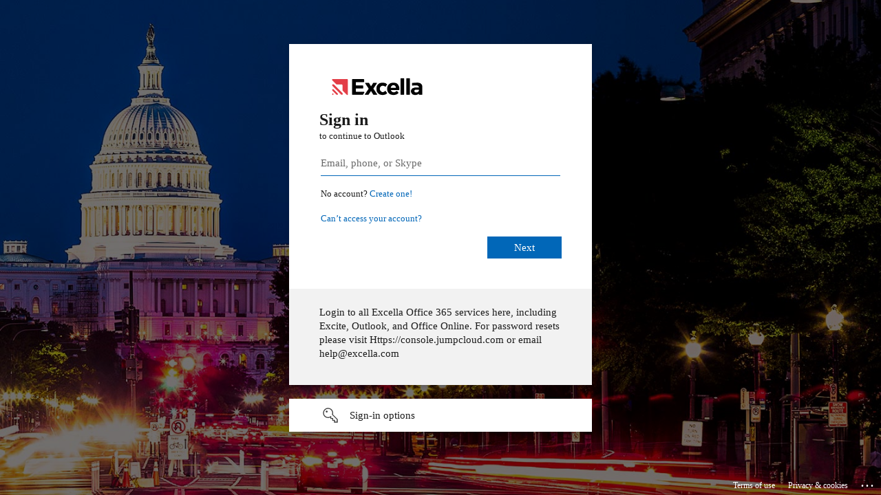

--- FILE ---
content_type: text/html; charset=utf-8
request_url: https://login.microsoftonline.com/common/oauth2/authorize?client_id=00000002-0000-0ff1-ce00-000000000000&redirect_uri=https%3a%2f%2foutlook.office365.com%2fowa%2f&resource=00000002-0000-0ff1-ce00-000000000000&response_mode=form_post&response_type=code+id_token&scope=openid&msafed=1&msaredir=1&client-request-id=c9865589-fcb8-7f90-f3a9-6600f49ad785&protectedtoken=true&claims=%7b%22id_token%22%3a%7b%22xms_cc%22%3a%7b%22values%22%3a%5b%22CP1%22%5d%7d%7d%7d&domain_hint=excella.com&nonce=638102207919279697.a786decb-1450-48ac-bcd4-e6113cc6f8ec&state=DcsxDsMgDEBRSG7SoRsJJsSGIcpZjHGlSqBIHZoevwzvb98aY-ZhGqwfMYRbAh-Cpww5UMZMC1PCqlIcxN27mFhckRqdIsAmgq-kYsf7WK-b1_Oj3PqhP9HWeJGrP7_1uLV0frc_&sso_reload=true
body_size: 15931
content:


<!-- Copyright (C) Microsoft Corporation. All rights reserved. -->
<!DOCTYPE html>
<html dir="ltr" class="" lang="en">
<head>
    <title>Sign in to Outlook</title>
    <meta http-equiv="Content-Type" content="text/html; charset=UTF-8">
    <meta http-equiv="X-UA-Compatible" content="IE=edge">
    <meta name="viewport" content="width=device-width, initial-scale=1.0, maximum-scale=2.0, user-scalable=yes">
    <meta http-equiv="Pragma" content="no-cache">
    <meta http-equiv="Expires" content="-1">
    <link rel="preconnect" href="https://aadcdn.msftauth.net" crossorigin>
<meta http-equiv="x-dns-prefetch-control" content="on">
<link rel="dns-prefetch" href="//aadcdn.msftauth.net">
<link rel="dns-prefetch" href="//aadcdn.msauth.net">

    <meta name="PageID" content="ConvergedSignIn" />
    <meta name="SiteID" content="" />
    <meta name="ReqLC" content="1033" />
    <meta name="LocLC" content="en-US" />


        <meta name="format-detection" content="telephone=no" />

    <noscript>
        <meta http-equiv="Refresh" content="0; URL=https://login.microsoftonline.com/jsdisabled" />
    </noscript>

    
    
<meta name="robots" content="none" />

<script type="text/javascript" nonce='MitOAXbqazME1nBjG525gg'>//<![CDATA[
$Config={"fShowPersistentCookiesWarning":false,"urlMsaSignUp":"https://outlook.office365.com/owa/","urlMsaLogout":"https://login.live.com/logout.srf?iframed_by=https%3a%2f%2flogin.microsoftonline.com","urlOtherIdpForget":"https://login.live.com/forgetme.srf?iframed_by=https%3a%2f%2flogin.microsoftonline.com","showCantAccessAccountLink":true,"arrExternalTrustedRealmFederatedIdps":[{"IdpType":400,"IdpSignInUrl":"https://outlook.office365.com/owa/?idp_hint=github.com","DisplayName":"GitHub","Promoted":false}],"fEnableShowResendCode":true,"iShowResendCodeDelay":90000,"sSMSCtryPhoneData":"AF~Afghanistan~93!!!AX~Åland Islands~358!!!AL~Albania~355!!!DZ~Algeria~213!!!AS~American Samoa~1!!!AD~Andorra~376!!!AO~Angola~244!!!AI~Anguilla~1!!!AG~Antigua and Barbuda~1!!!AR~Argentina~54!!!AM~Armenia~374!!!AW~Aruba~297!!!AC~Ascension Island~247!!!AU~Australia~61!!!AT~Austria~43!!!AZ~Azerbaijan~994!!!BS~Bahamas~1!!!BH~Bahrain~973!!!BD~Bangladesh~880!!!BB~Barbados~1!!!BY~Belarus~375!!!BE~Belgium~32!!!BZ~Belize~501!!!BJ~Benin~229!!!BM~Bermuda~1!!!BT~Bhutan~975!!!BO~Bolivia~591!!!BQ~Bonaire~599!!!BA~Bosnia and Herzegovina~387!!!BW~Botswana~267!!!BR~Brazil~55!!!IO~British Indian Ocean Territory~246!!!VG~British Virgin Islands~1!!!BN~Brunei~673!!!BG~Bulgaria~359!!!BF~Burkina Faso~226!!!BI~Burundi~257!!!CV~Cabo Verde~238!!!KH~Cambodia~855!!!CM~Cameroon~237!!!CA~Canada~1!!!KY~Cayman Islands~1!!!CF~Central African Republic~236!!!TD~Chad~235!!!CL~Chile~56!!!CN~China~86!!!CX~Christmas Island~61!!!CC~Cocos (Keeling) Islands~61!!!CO~Colombia~57!!!KM~Comoros~269!!!CG~Congo~242!!!CD~Congo (DRC)~243!!!CK~Cook Islands~682!!!CR~Costa Rica~506!!!CI~Côte d\u0027Ivoire~225!!!HR~Croatia~385!!!CU~Cuba~53!!!CW~Curaçao~599!!!CY~Cyprus~357!!!CZ~Czechia~420!!!DK~Denmark~45!!!DJ~Djibouti~253!!!DM~Dominica~1!!!DO~Dominican Republic~1!!!EC~Ecuador~593!!!EG~Egypt~20!!!SV~El Salvador~503!!!GQ~Equatorial Guinea~240!!!ER~Eritrea~291!!!EE~Estonia~372!!!ET~Ethiopia~251!!!FK~Falkland Islands~500!!!FO~Faroe Islands~298!!!FJ~Fiji~679!!!FI~Finland~358!!!FR~France~33!!!GF~French Guiana~594!!!PF~French Polynesia~689!!!GA~Gabon~241!!!GM~Gambia~220!!!GE~Georgia~995!!!DE~Germany~49!!!GH~Ghana~233!!!GI~Gibraltar~350!!!GR~Greece~30!!!GL~Greenland~299!!!GD~Grenada~1!!!GP~Guadeloupe~590!!!GU~Guam~1!!!GT~Guatemala~502!!!GG~Guernsey~44!!!GN~Guinea~224!!!GW~Guinea-Bissau~245!!!GY~Guyana~592!!!HT~Haiti~509!!!HN~Honduras~504!!!HK~Hong Kong SAR~852!!!HU~Hungary~36!!!IS~Iceland~354!!!IN~India~91!!!ID~Indonesia~62!!!IR~Iran~98!!!IQ~Iraq~964!!!IE~Ireland~353!!!IM~Isle of Man~44!!!IL~Israel~972!!!IT~Italy~39!!!JM~Jamaica~1!!!JP~Japan~81!!!JE~Jersey~44!!!JO~Jordan~962!!!KZ~Kazakhstan~7!!!KE~Kenya~254!!!KI~Kiribati~686!!!KR~Korea~82!!!KW~Kuwait~965!!!KG~Kyrgyzstan~996!!!LA~Laos~856!!!LV~Latvia~371!!!LB~Lebanon~961!!!LS~Lesotho~266!!!LR~Liberia~231!!!LY~Libya~218!!!LI~Liechtenstein~423!!!LT~Lithuania~370!!!LU~Luxembourg~352!!!MO~Macao SAR~853!!!MG~Madagascar~261!!!MW~Malawi~265!!!MY~Malaysia~60!!!MV~Maldives~960!!!ML~Mali~223!!!MT~Malta~356!!!MH~Marshall Islands~692!!!MQ~Martinique~596!!!MR~Mauritania~222!!!MU~Mauritius~230!!!YT~Mayotte~262!!!MX~Mexico~52!!!FM~Micronesia~691!!!MD~Moldova~373!!!MC~Monaco~377!!!MN~Mongolia~976!!!ME~Montenegro~382!!!MS~Montserrat~1!!!MA~Morocco~212!!!MZ~Mozambique~258!!!MM~Myanmar~95!!!NA~Namibia~264!!!NR~Nauru~674!!!NP~Nepal~977!!!NL~Netherlands~31!!!NC~New Caledonia~687!!!NZ~New Zealand~64!!!NI~Nicaragua~505!!!NE~Niger~227!!!NG~Nigeria~234!!!NU~Niue~683!!!NF~Norfolk Island~672!!!KP~North Korea~850!!!MK~North Macedonia~389!!!MP~Northern Mariana Islands~1!!!NO~Norway~47!!!OM~Oman~968!!!PK~Pakistan~92!!!PW~Palau~680!!!PS~Palestinian Authority~970!!!PA~Panama~507!!!PG~Papua New Guinea~675!!!PY~Paraguay~595!!!PE~Peru~51!!!PH~Philippines~63!!!PL~Poland~48!!!PT~Portugal~351!!!PR~Puerto Rico~1!!!QA~Qatar~974!!!RE~Réunion~262!!!RO~Romania~40!!!RU~Russia~7!!!RW~Rwanda~250!!!BL~Saint Barthélemy~590!!!KN~Saint Kitts and Nevis~1!!!LC~Saint Lucia~1!!!MF~Saint Martin~590!!!PM~Saint Pierre and Miquelon~508!!!VC~Saint Vincent and the Grenadines~1!!!WS~Samoa~685!!!SM~San Marino~378!!!ST~São Tomé and Príncipe~239!!!SA~Saudi Arabia~966!!!SN~Senegal~221!!!RS~Serbia~381!!!SC~Seychelles~248!!!SL~Sierra Leone~232!!!SG~Singapore~65!!!SX~Sint Maarten~1!!!SK~Slovakia~421!!!SI~Slovenia~386!!!SB~Solomon Islands~677!!!SO~Somalia~252!!!ZA~South Africa~27!!!SS~South Sudan~211!!!ES~Spain~34!!!LK~Sri Lanka~94!!!SH~St Helena, Ascension, and Tristan da Cunha~290!!!SD~Sudan~249!!!SR~Suriname~597!!!SJ~Svalbard~47!!!SZ~Swaziland~268!!!SE~Sweden~46!!!CH~Switzerland~41!!!SY~Syria~963!!!TW~Taiwan~886!!!TJ~Tajikistan~992!!!TZ~Tanzania~255!!!TH~Thailand~66!!!TL~Timor-Leste~670!!!TG~Togo~228!!!TK~Tokelau~690!!!TO~Tonga~676!!!TT~Trinidad and Tobago~1!!!TA~Tristan da Cunha~290!!!TN~Tunisia~216!!!TR~Turkey~90!!!TM~Turkmenistan~993!!!TC~Turks and Caicos Islands~1!!!TV~Tuvalu~688!!!VI~U.S. Virgin Islands~1!!!UG~Uganda~256!!!UA~Ukraine~380!!!AE~United Arab Emirates~971!!!GB~United Kingdom~44!!!US~United States~1!!!UY~Uruguay~598!!!UZ~Uzbekistan~998!!!VU~Vanuatu~678!!!VA~Vatican City~39!!!VE~Venezuela~58!!!VN~Vietnam~84!!!WF~Wallis and Futuna~681!!!YE~Yemen~967!!!ZM~Zambia~260!!!ZW~Zimbabwe~263","fUseInlinePhoneNumber":true,"fDetectBrowserCapabilities":true,"fUseMinHeight":true,"fShouldSupportTargetCredentialForRecovery":true,"fAvoidNewOtcGenerationWhenAlreadySent":true,"fUseCertificateInterstitialView":true,"fIsPasskeySupportEnabled":true,"arrPromotedFedCredTypes":[],"fShowUserAlreadyExistErrorHandling":true,"fBlockOnAppleEmailClaimError":true,"fIsVerifiableCredentialsSupportEnabled":true,"iVerifiableCredentialPresentationPollingIntervalSeconds":0.5,"iVerifiableCredentialPresentationPollingTimeoutSeconds":300,"fIsQrPinEnabled":true,"fPasskeyAssertionRedirect":true,"fFixUrlExternalIdpFederation":true,"fEnableBackButtonBugFix":true,"fEnableTotalLossRecovery":true,"fUpdatePromotedCredTypesOrder":true,"fUseNewPromotedCredsComponent":true,"urlSessionState":"https://login.microsoftonline.com/common/DeviceCodeStatus","urlResetPassword":"https://passwordreset.microsoftonline.com/?ru=https%3a%2f%2flogin.microsoftonline.com%2fcommon%2freprocess%3fctx%[base64]\u0026mkt=en-US\u0026hosted=0\u0026device_platform=macOS","urlMsaResetPassword":"https://account.live.com/password/reset?wreply=https%3a%2f%2flogin.microsoftonline.com%2fcommon%2freprocess%3fctx%[base64]\u0026mkt=en-US\u0026cobrandid=deb3f74a-ed5b-4ef1-8d3c-92b85dd47352","fFixUrlResetPassword":true,"urlSignUp":"https://outlook.office365.com/owa/","urlGetCredentialType":"https://login.microsoftonline.com/common/GetCredentialType?mkt=en-US","urlGetRecoveryCredentialType":"https://login.microsoftonline.com/common/getrecoverycredentialtype?mkt=en-US","urlGetOneTimeCode":"https://login.microsoftonline.com/common/GetOneTimeCode","urlLogout":"https://login.microsoftonline.com/common/uxlogout","urlForget":"https://login.microsoftonline.com/forgetuser","urlDisambigRename":"https://go.microsoft.com/fwlink/p/?LinkID=733247","urlGoToAADError":"https://outlook.office365.com/owa/","urlCBPartnerPreload":"https://outlook.office365.com/owa/prefetch.aspx","urlDeviceFingerprinting":"","urlPIAEndAuth":"https://login.microsoftonline.com/common/PIA/EndAuth","urlStartTlr":"https://login.microsoftonline.com/common/tlr/start","fCBShowSignUp":true,"fKMSIEnabled":false,"iLoginMode":1,"fAllowPhoneSignIn":true,"fAllowPhoneInput":true,"fAllowSkypeNameLogin":true,"iMaxPollErrors":5,"iPollingTimeout":300,"srsSuccess":true,"fShowSwitchUser":true,"arrValErrs":["50058"],"sErrorCode":"50058","sWAMExtension":"ppnbnpeolgkicgegkbkbjmhlideopiji","sWAMChannel":"53ee284d-920a-4b59-9d30-a60315b26836","sErrTxt":"","sResetPasswordPrefillParam":"username","onPremPasswordValidationConfig":{"isUserRealmPrecheckEnabled":true},"fSwitchDisambig":true,"oUrlOtherIdpPostParams":{"error":"msa_auth","state":"DcsxDsMgDEBRSG7SoRsJJsSGIcpZjHGlSqBIHZoevwzvb98aY-ZhGqwfMYRbAh-Cpww5UMZMC1PCqlIcxN27mFhckRqdIsAmgq-kYsf7WK-b1_Oj3PqhP9HWeJGrP7_1uLV0frc_"},"oSignUpPostParams":{"error":"msa_signup","state":"DcsxDsMgDEBRSG7SoRsJJsSGIcpZjHGlSqBIHZoevwzvb98aY-ZhGqwfMYRbAh-Cpww5UMZMC1PCqlIcxN27mFhckRqdIsAmgq-kYsf7WK-b1_Oj3PqhP9HWeJGrP7_1uLV0frc_"},"oCancelPostParams":{"error":"access_denied","error_subcode":"cancel","state":"DcsxDsMgDEBRSG7SoRsJJsSGIcpZjHGlSqBIHZoevwzvb98aY-ZhGqwfMYRbAh-Cpww5UMZMC1PCqlIcxN27mFhckRqdIsAmgq-kYsf7WK-b1_Oj3PqhP9HWeJGrP7_1uLV0frc_","canary":"Idn1SRPFFOqx8RiO9cWBQlk9ArYVN7u8q/ZVXAkE0BY=9:1:CANARY:S83BPL0y2vnE171LvJbTDxBxvJY7/LF3WHdUc02UO4g="},"iRemoteNgcPollingType":2,"fUseNewNoPasswordTypes":true,"urlAadSignup":"https://signup.microsoft.com/signup?sku=teams_commercial_trial\u0026origin=ests\u0026culture=en-US","urlOidcDiscoveryEndpointFormat":"https://login.microsoftonline.com/{0}/.well-known/openid-configuration","urlTenantedEndpointFormat":"https://login.microsoftonline.com/{0}/oauth2/authorize?client_id=00000002-0000-0ff1-ce00-000000000000\u0026redirect_uri=https%3a%2f%2foutlook.office365.com%2fowa%2f\u0026resource=00000002-0000-0ff1-ce00-000000000000\u0026response_mode=form_post\u0026response_type=code+id_token\u0026scope=openid\u0026msafed=1\u0026msaredir=1\u0026client-request-id=c9865589-fcb8-7f90-f3a9-6600f49ad785\u0026protectedtoken=true\u0026claims=%7b%22id_token%22%3a%7b%22xms_cc%22%3a%7b%22values%22%3a%5b%22CP1%22%5d%7d%7d%7d\u0026domain_hint=excella.com\u0026nonce=638102207919279697.a786decb-1450-48ac-bcd4-e6113cc6f8ec\u0026state=DcsxDsMgDEBRSG7SoRsJJsSGIcpZjHGlSqBIHZoevwzvb98aY-ZhGqwfMYRbAh-Cpww5UMZMC1PCqlIcxN27mFhckRqdIsAmgq-kYsf7WK-b1_Oj3PqhP9HWeJGrP7_1uLV0frc_\u0026sso_reload=true\u0026allowbacktocommon=True","sCloudInstanceName":"microsoftonline.com","fShowSignInOptionsAsButton":true,"fUseNewPhoneSignInError":true,"fIsUpdatedAutocompleteEnabled":true,"fActivateFocusOnApprovalNumberRemoteNGC":true,"fIsPasskey":true,"fEnableDFPIntegration":true,"fEnableCenterFocusedApprovalNumber":true,"fShowPassKeyErrorUCP":true,"fFixPhoneDisambigSignupRedirect":true,"fEnableQrCodeA11YFixes":true,"fEnablePasskeyAwpError":true,"fEnableAuthenticatorTimeoutFix":true,"fEnablePasskeyAutofillUI":true,"sCrossDomainCanary":"[base64]","arrExcludedDisplayNames":["unknown"],"fFixShowRevealPassword":true,"fRemoveTLRFragment":true,"iMaxStackForKnockoutAsyncComponents":10000,"fShowButtons":true,"urlCdn":"https://aadcdn.msftauth.net/shared/1.0/","urlDefaultFavicon":"https://aadcdn.msftauth.net/shared/1.0/content/images/favicon_a_eupayfgghqiai7k9sol6lg2.ico","urlFooterTOU":"https://www.microsoft.com/en-US/servicesagreement/","urlFooterPrivacy":"https://privacy.microsoft.com/en-US/privacystatement","urlPost":"https://login.microsoftonline.com/common/login","urlPostAad":"https://login.microsoftonline.com/common/login","urlPostMsa":"https://login.live.com/ppsecure/partnerpost.srf?scope=openid+profile+email+offline_access\u0026response_type=code\u0026client_id=51483342-085c-4d86-bf88-cf50c7252078\u0026response_mode=form_post\u0026redirect_uri=https%3a%2f%2flogin.microsoftonline.com%2fcommon%2ffederation%2foauth2msa\u0026state=[base64]\u0026flow=fido\u0026estsfed=1\u0026uaid=c9865589fcb87f90f3a96600f49ad785\u0026cobrandid=deb3f74a-ed5b-4ef1-8d3c-92b85dd47352\u0026fci=00000002-0000-0ff1-ce00-000000000000","urlRefresh":"https://login.microsoftonline.com/common/reprocess?ctx=[base64]","urlCancel":"https://outlook.office365.com/owa/","urlResume":"https://login.microsoftonline.com/common/resume?ctx=[base64]","iPawnIcon":0,"iPollingInterval":1,"sPOST_Username":"","fEnableNumberMatching":true,"sFT":"[base64]","sFTName":"flowToken","sSessionIdentifierName":"code","sCtx":"[base64]","iProductIcon":-1,"fEnableOneDSClientTelemetry":true,"staticTenantBranding":[{"Locale":0,"BannerLogo":"https://aadcdn.msftauthimages.net/dbd5a2dd-yzrlqk4srx6nobm4owh5elurcfhslncauap7n17xb9s/logintenantbranding/0/bannerlogo?ts=636522417240984027","Illustration":"https://aadcdn.msftauthimages.net/dbd5a2dd-yzrlqk4srx6nobm4owh5elurcfhslncauap7n17xb9s/logintenantbranding/0/illustration?ts=636129180428735799","BackgroundColor":"#1E8EB6","BoilerPlateText":"<p>Login to all Excella Office 365 services here, including Excite, Outlook, and Office Online.  For password resets please visit Https://console.jumpcloud.com or email help@excella.com</p>\n","KeepMeSignedInDisabled":false,"UseTransparentLightBox":false}],"oAppCobranding":{"backgroundImageIndex":80,"backgroundColor":"","friendlyAppName":"Outlook","signinTitle":"","signinDescription":""},"iBackgroundImage":4,"arrSessions":[],"fApplicationInsightsEnabled":false,"iApplicationInsightsEnabledPercentage":0,"urlSetDebugMode":"https://login.microsoftonline.com/common/debugmode","fEnableCssAnimation":true,"fDisableAnimationIfAnimationEndUnsupported":true,"fAllowGrayOutLightBox":true,"fUseMsaSessionState":true,"fIsRemoteNGCSupported":true,"desktopSsoConfig":{"isEdgeAnaheimAllowed":true,"iwaEndpointUrlFormat":"https://autologon.microsoftazuread-sso.com/{0}/winauth/sso?client-request-id=c9865589-fcb8-7f90-f3a9-6600f49ad785","iwaSsoProbeUrlFormat":"https://autologon.microsoftazuread-sso.com/{0}/winauth/ssoprobe?client-request-id=c9865589-fcb8-7f90-f3a9-6600f49ad785","iwaIFrameUrlFormat":"https://autologon.microsoftazuread-sso.com/{0}/winauth/iframe?client-request-id=c9865589-fcb8-7f90-f3a9-6600f49ad785\u0026isAdalRequest=False","iwaRequestTimeoutInMs":10000,"startDesktopSsoOnPageLoad":false,"progressAnimationTimeout":10000,"isEdgeAllowed":false,"minDssoEdgeVersion":"17","isSafariAllowed":true,"redirectUri":"https://outlook.office365.com/owa/","redirectDssoErrorPostParams":{"error":"interaction_required","error_description":"Seamless single sign on failed for the user. This can happen if the user is unable to access on premises AD or intranet zone is not configured correctly Trace ID: 50ae74f0-73e9-4a6a-ab68-bbbaf7854a00 Correlation ID: c9865589-fcb8-7f90-f3a9-6600f49ad785 Timestamp: 2026-01-26 15:27:51Z","state":"DcsxDsMgDEBRSG7SoRsJJsSGIcpZjHGlSqBIHZoevwzvb98aY-ZhGqwfMYRbAh-Cpww5UMZMC1PCqlIcxN27mFhckRqdIsAmgq-kYsf7WK-b1_Oj3PqhP9HWeJGrP7_1uLV0frc_","canary":"Idn1SRPFFOqx8RiO9cWBQlk9ArYVN7u8q/ZVXAkE0BY=9:1:CANARY:S83BPL0y2vnE171LvJbTDxBxvJY7/LF3WHdUc02UO4g="},"isIEAllowedForSsoProbe":true,"edgeRedirectUri":"https://autologon.microsoftazuread-sso.com/common/winauth/sso/edgeredirect?client-request-id=c9865589-fcb8-7f90-f3a9-6600f49ad785\u0026origin=login.microsoftonline.com\u0026is_redirected=1","isFlowTokenPassedInEdge":true},"urlLogin":"https://login.microsoftonline.com/common/reprocess?ctx=[base64]","urlDssoStatus":"https://login.microsoftonline.com/common/instrumentation/dssostatus","iSessionPullType":2,"fUseSameSite":true,"iAllowedIdentities":2,"isGlobalTenant":true,"uiflavor":1001,"urlFidoHelp":"https://go.microsoft.com/fwlink/?linkid=2013738","fShouldPlatformKeyBeSuppressed":true,"urlFidoLogin":"https://login.microsoft.com/common/fido/get?uiflavor=Web\u0026cobrandid=deb3f74a-ed5b-4ef1-8d3c-92b85dd47352","fIsFidoSupported":true,"fLoadStringCustomizationPromises":true,"fUseAlternateTextForSwitchToCredPickerLink":true,"fOfflineAccountVisible":false,"fEnableUserStateFix":true,"fAccessPassSupported":true,"fShowAccessPassPeek":true,"fUpdateSessionPollingLogic":true,"fEnableShowPickerCredObservable":true,"fFetchSessionsSkipDsso":true,"fIsCiamUserFlowUxNewLogicEnabled":true,"fUseNonMicrosoftDefaultBrandingForCiam":true,"sCompanyDisplayName":"Microsoft Services","fRemoveCustomCss":true,"fFixUICrashForApiRequestHandler":true,"fShowUpdatedKoreanPrivacyFooter":true,"fUsePostCssHotfix":true,"fFixUserFlowBranding":true,"fIsQrCodePinSupported":true,"fEnablePasskeyNullFix":true,"fEnableRefreshCookiesFix":true,"fEnableWebNativeBridgeInterstitialUx":true,"fEnableWindowParentingFix":true,"fEnableNativeBridgeErrors":true,"urlAcmaServerPath":"https://login.microsoftonline.com","sTenantId":"common","sMkt":"en-US","fIsDesktop":true,"fUpdateConfigInit":true,"fLogDisallowedCssProperties":true,"fDisallowExternalFonts":true,"sFidoChallenge":"O.eyJ0eXAiOiJKV1QiLCJhbGciOiJSUzI1NiIsIng1dCI6IlBjWDk4R1g0MjBUMVg2c0JEa3poUW1xZ3dNVSJ9.eyJhdWQiOiJ1cm46bWljcm9zb2Z0OmZpZG86Y2hhbGxlbmdlIiwiaXNzIjoiaHR0cHM6Ly9sb2dpbi5taWNyb3NvZnQuY29tIiwiaWF0IjoxNzY5NDQxMjcxLCJuYmYiOjE3Njk0NDEyNzEsImV4cCI6MTc2OTQ0MTU3MX0.[base64]","scid":1013,"hpgact":1800,"hpgid":1104,"pgid":"ConvergedSignIn","apiCanary":"[base64]","canary":"Idn1SRPFFOqx8RiO9cWBQlk9ArYVN7u8q/ZVXAkE0BY=9:1:CANARY:S83BPL0y2vnE171LvJbTDxBxvJY7/LF3WHdUc02UO4g=","sCanaryTokenName":"canary","fSkipRenderingNewCanaryToken":false,"fEnableNewCsrfProtection":true,"correlationId":"c9865589-fcb8-7f90-f3a9-6600f49ad785","sessionId":"50ae74f0-73e9-4a6a-ab68-bbbaf7854a00","sRingId":"R4","locale":{"mkt":"en-US","lcid":1033},"slMaxRetry":2,"slReportFailure":true,"strings":{"desktopsso":{"authenticatingmessage":"Trying to sign you in"}},"enums":{"ClientMetricsModes":{"None":0,"SubmitOnPost":1,"SubmitOnRedirect":2,"InstrumentPlt":4}},"urls":{"instr":{"pageload":"https://login.microsoftonline.com/common/instrumentation/reportpageload","dssostatus":"https://login.microsoftonline.com/common/instrumentation/dssostatus"}},"browser":{"ltr":1,"Chrome":1,"_Mac":1,"_M131":1,"_D0":1,"Full":1,"RE_WebKit":1,"b":{"name":"Chrome","major":131,"minor":0},"os":{"name":"OSX","version":"10.15.7"},"V":"131.0"},"watson":{"url":"/common/handlers/watson","bundle":"https://aadcdn.msftauth.net/ests/2.1/content/cdnbundles/watson.min_q5ptmu8aniymd4ftuqdkda2.js","sbundle":"https://aadcdn.msftauth.net/ests/2.1/content/cdnbundles/watsonsupportwithjquery.3.5.min_dc940oomzau4rsu8qesnvg2.js","fbundle":"https://aadcdn.msftauth.net/ests/2.1/content/cdnbundles/frameworksupport.min_oadrnc13magb009k4d20lg2.js","resetErrorPeriod":5,"maxCorsErrors":-1,"maxInjectErrors":5,"maxErrors":10,"maxTotalErrors":3,"expSrcs":["https://login.microsoftonline.com","https://aadcdn.msauth.net/","https://aadcdn.msftauth.net/",".login.microsoftonline.com"],"envErrorRedirect":true,"envErrorUrl":"/common/handlers/enverror"},"loader":{"cdnRoots":["https://aadcdn.msauth.net/","https://aadcdn.msftauth.net/"],"logByThrowing":true,"tenantBrandingCdnRoots":["aadcdn.msauthimages.net","aadcdn.msftauthimages.net"]},"serverDetails":{"slc":"ProdSlices","dc":"EUS","ri":"BL0XXXX","ver":{"v":[2,1,23228,8]},"rt":"2026-01-26T15:27:51","et":17},"clientEvents":{"enabled":true,"telemetryEnabled":true,"useOneDSEventApi":true,"flush":60000,"autoPost":true,"autoPostDelay":1000,"minEvents":1,"maxEvents":1,"pltDelay":500,"appInsightsConfig":{"instrumentationKey":"69adc3c768bd4dc08c19416121249fcc-66f1668a-797b-4249-95e3-6c6651768c28-7293","webAnalyticsConfiguration":{"autoCapture":{"jsError":true}}},"defaultEventName":"IDUX_ESTSClientTelemetryEvent_WebWatson","serviceID":3,"endpointUrl":""},"fApplyAsciiRegexOnInput":true,"country":"US","fBreakBrandingSigninString":true,"bsso":{"states":{"START":"start","INPROGRESS":"in-progress","END":"end","END_SSO":"end-sso","END_USERS":"end-users"},"nonce":"AwABEgEAAAADAOz_BQD0_0XZkspwCqtiVi9QAq5xxpQsLxVqkLsCiBtAeQJb4ulC_N8TZlZjC5Y6iPo7xNKIF3u177R-VJFQdjSMOR4haFkgAA","overallTimeoutMs":4000,"telemetry":{"type":"ChromeSsoTelemetry","nonce":"AwABDwEAAAADAOz_BQD0_yN_GsVKyE_sA6VeamuIVIK0KWOy0PctthJmAbLLHATQmtDg-sjsklwj8EzkABMCg4uVvwFtDUnggrBydpczQoZJLmEPKD1oPHUMMIa_7T92IAA","reportStates":[]},"redirectEndStates":["end"],"cookieNames":{"aadSso":"AADSSO","winSso":"ESTSSSO","ssoTiles":"ESTSSSOTILES","ssoPulled":"SSOCOOKIEPULLED","userList":"ESTSUSERLIST"},"type":"chrome","reason":"Pull suppressed because it was already attempted and the current URL was reloaded."},"urlNoCookies":"https://login.microsoftonline.com/cookiesdisabled","fTrimChromeBssoUrl":true,"inlineMode":5,"fShowCopyDebugDetailsLink":true,"fTenantBrandingCdnAddEventHandlers":true,"fAddTryCatchForIFrameRedirects":true};
//]]></script> 
<script type="text/javascript" nonce='MitOAXbqazME1nBjG525gg'>//<![CDATA[
!function(){var e=window,r=e.$Debug=e.$Debug||{},t=e.$Config||{};if(!r.appendLog){var n=[],o=0;r.appendLog=function(e){var r=t.maxDebugLog||25,i=(new Date).toUTCString()+":"+e;n.push(o+":"+i),n.length>r&&n.shift(),o++},r.getLogs=function(){return n}}}(),function(){function e(e,r){function t(i){var a=e[i];if(i<n-1){return void(o.r[a]?t(i+1):o.when(a,function(){t(i+1)}))}r(a)}var n=e.length;t(0)}function r(e,r,i){function a(){var e=!!s.method,o=e?s.method:i[0],a=s.extraArgs||[],u=n.$WebWatson;try{
var c=t(i,!e);if(a&&a.length>0){for(var d=a.length,l=0;l<d;l++){c.push(a[l])}}o.apply(r,c)}catch(e){return void(u&&u.submitFromException&&u.submitFromException(e))}}var s=o.r&&o.r[e];return r=r||this,s&&(s.skipTimeout?a():n.setTimeout(a,0)),s}function t(e,r){return Array.prototype.slice.call(e,r?1:0)}var n=window;n.$Do||(n.$Do={"q":[],"r":[],"removeItems":[],"lock":0,"o":[]});var o=n.$Do;o.when=function(t,n){function i(e){r(e,a,s)||o.q.push({"id":e,"c":a,"a":s})}var a=0,s=[],u=1;"function"==typeof n||(a=n,
u=2);for(var c=u;c<arguments.length;c++){s.push(arguments[c])}t instanceof Array?e(t,i):i(t)},o.register=function(e,t,n){if(!o.r[e]){o.o.push(e);var i={};if(t&&(i.method=t),n&&(i.skipTimeout=n),arguments&&arguments.length>3){i.extraArgs=[];for(var a=3;a<arguments.length;a++){i.extraArgs.push(arguments[a])}}o.r[e]=i,o.lock++;try{for(var s=0;s<o.q.length;s++){var u=o.q[s];u.id==e&&r(e,u.c,u.a)&&o.removeItems.push(u)}}catch(e){throw e}finally{if(0===--o.lock){for(var c=0;c<o.removeItems.length;c++){
for(var d=o.removeItems[c],l=0;l<o.q.length;l++){if(o.q[l]===d){o.q.splice(l,1);break}}}o.removeItems=[]}}}},o.unregister=function(e){o.r[e]&&delete o.r[e]}}(),function(e,r){function t(){if(!a){if(!r.body){return void setTimeout(t)}a=!0,e.$Do.register("doc.ready",0,!0)}}function n(){if(!s){if(!r.body){return void setTimeout(n)}t(),s=!0,e.$Do.register("doc.load",0,!0),i()}}function o(e){(r.addEventListener||"load"===e.type||"complete"===r.readyState)&&t()}function i(){
r.addEventListener?(r.removeEventListener("DOMContentLoaded",o,!1),e.removeEventListener("load",n,!1)):r.attachEvent&&(r.detachEvent("onreadystatechange",o),e.detachEvent("onload",n))}var a=!1,s=!1;if("complete"===r.readyState){return void setTimeout(n)}!function(){r.addEventListener?(r.addEventListener("DOMContentLoaded",o,!1),e.addEventListener("load",n,!1)):r.attachEvent&&(r.attachEvent("onreadystatechange",o),e.attachEvent("onload",n))}()}(window,document),function(){function e(){
return f.$Config||f.ServerData||{}}function r(e,r){var t=f.$Debug;t&&t.appendLog&&(r&&(e+=" '"+(r.src||r.href||"")+"'",e+=", id:"+(r.id||""),e+=", async:"+(r.async||""),e+=", defer:"+(r.defer||"")),t.appendLog(e))}function t(){var e=f.$B;if(void 0===d){if(e){d=e.IE}else{var r=f.navigator.userAgent;d=-1!==r.indexOf("MSIE ")||-1!==r.indexOf("Trident/")}}return d}function n(){var e=f.$B;if(void 0===l){if(e){l=e.RE_Edge}else{var r=f.navigator.userAgent;l=-1!==r.indexOf("Edge")}}return l}function o(e){
var r=e.indexOf("?"),t=r>-1?r:e.length,n=e.lastIndexOf(".",t);return e.substring(n,n+v.length).toLowerCase()===v}function i(){var r=e();return(r.loader||{}).slReportFailure||r.slReportFailure||!1}function a(){return(e().loader||{}).redirectToErrorPageOnLoadFailure||!1}function s(){return(e().loader||{}).logByThrowing||!1}function u(e){if(!t()&&!n()){return!1}var r=e.src||e.href||"";if(!r){return!0}if(o(r)){var i,a,s;try{i=e.sheet,a=i&&i.cssRules,s=!1}catch(e){s=!0}if(i&&!a&&s){return!0}
if(i&&a&&0===a.length){return!0}}return!1}function c(){function t(e){g.getElementsByTagName("head")[0].appendChild(e)}function n(e,r,t,n){var u=null;return u=o(e)?i(e):"script"===n.toLowerCase()?a(e):s(e,n),r&&(u.id=r),"function"==typeof u.setAttribute&&(u.setAttribute("crossorigin","anonymous"),t&&"string"==typeof t&&u.setAttribute("integrity",t)),u}function i(e){var r=g.createElement("link");return r.rel="stylesheet",r.type="text/css",r.href=e,r}function a(e){
var r=g.createElement("script"),t=g.querySelector("script[nonce]");if(r.type="text/javascript",r.src=e,r.defer=!1,r.async=!1,t){var n=t.nonce||t.getAttribute("nonce");r.setAttribute("nonce",n)}return r}function s(e,r){var t=g.createElement(r);return t.src=e,t}function d(e,r){if(e&&e.length>0&&r){for(var t=0;t<e.length;t++){if(-1!==r.indexOf(e[t])){return!0}}}return!1}function l(r){if(e().fTenantBrandingCdnAddEventHandlers){var t=d(E,r)?E:b;if(!(t&&t.length>1)){return r}for(var n=0;n<t.length;n++){
if(-1!==r.indexOf(t[n])){var o=t[n+1<t.length?n+1:0],i=r.substring(t[n].length);return"https://"!==t[n].substring(0,"https://".length)&&(o="https://"+o,i=i.substring("https://".length)),o+i}}return r}if(!(b&&b.length>1)){return r}for(var a=0;a<b.length;a++){if(0===r.indexOf(b[a])){return b[a+1<b.length?a+1:0]+r.substring(b[a].length)}}return r}function f(e,t,n,o){if(r("[$Loader]: "+(L.failMessage||"Failed"),o),w[e].retry<y){return w[e].retry++,h(e,t,n),void c._ReportFailure(w[e].retry,w[e].srcPath)}n&&n()}
function v(e,t,n,o){if(u(o)){return f(e,t,n,o)}r("[$Loader]: "+(L.successMessage||"Loaded"),o),h(e+1,t,n);var i=w[e].onSuccess;"function"==typeof i&&i(w[e].srcPath)}function h(e,o,i){if(e<w.length){var a=w[e];if(!a||!a.srcPath){return void h(e+1,o,i)}a.retry>0&&(a.srcPath=l(a.srcPath),a.origId||(a.origId=a.id),a.id=a.origId+"_Retry_"+a.retry);var s=n(a.srcPath,a.id,a.integrity,a.tagName);s.onload=function(){v(e,o,i,s)},s.onerror=function(){f(e,o,i,s)},s.onreadystatechange=function(){
"loaded"===s.readyState?setTimeout(function(){v(e,o,i,s)},500):"complete"===s.readyState&&v(e,o,i,s)},t(s),r("[$Loader]: Loading '"+(a.srcPath||"")+"', id:"+(a.id||""))}else{o&&o()}}var p=e(),y=p.slMaxRetry||2,m=p.loader||{},b=m.cdnRoots||[],E=m.tenantBrandingCdnRoots||[],L=this,w=[];L.retryOnError=!0,L.successMessage="Loaded",L.failMessage="Error",L.Add=function(e,r,t,n,o,i){e&&w.push({"srcPath":e,"id":r,"retry":n||0,"integrity":t,"tagName":o||"script","onSuccess":i})},L.AddForReload=function(e,r){
var t=e.src||e.href||"";L.Add(t,"AddForReload",e.integrity,1,e.tagName,r)},L.AddIf=function(e,r,t){e&&L.Add(r,t)},L.Load=function(e,r){h(0,e,r)}}var d,l,f=window,g=f.document,v=".css";c.On=function(e,r,t){if(!e){throw"The target element must be provided and cannot be null."}r?c.OnError(e,t):c.OnSuccess(e,t)},c.OnSuccess=function(e,t){if(!e){throw"The target element must be provided and cannot be null."}if(u(e)){return c.OnError(e,t)}var n=e.src||e.href||"",o=i(),s=a();r("[$Loader]: Loaded",e);var d=new c
;d.failMessage="Reload Failed",d.successMessage="Reload Success",d.Load(null,function(){if(o){throw"Unexpected state. ResourceLoader.Load() failed despite initial load success. ['"+n+"']"}s&&(document.location.href="/error.aspx?err=504")})},c.OnError=function(e,t){var n=e.src||e.href||"",o=i(),s=a();if(!e){throw"The target element must be provided and cannot be null."}r("[$Loader]: Failed",e);var u=new c;u.failMessage="Reload Failed",u.successMessage="Reload Success",u.AddForReload(e,t),
u.Load(null,function(){if(o){throw"Failed to load external resource ['"+n+"']"}s&&(document.location.href="/error.aspx?err=504")}),c._ReportFailure(0,n)},c._ReportFailure=function(e,r){if(s()&&!t()){throw"[Retry "+e+"] Failed to load external resource ['"+r+"'], reloading from fallback CDN endpoint"}},f.$Loader=c}(),function(){function e(){if(!E){var e=new h.$Loader;e.AddIf(!h.jQuery,y.sbundle,"WebWatson_DemandSupport"),y.sbundle=null,delete y.sbundle,e.AddIf(!h.$Api,y.fbundle,"WebWatson_DemandFramework"),
y.fbundle=null,delete y.fbundle,e.Add(y.bundle,"WebWatson_DemandLoaded"),e.Load(r,t),E=!0}}function r(){if(h.$WebWatson){if(h.$WebWatson.isProxy){return void t()}m.when("$WebWatson.full",function(){for(;b.length>0;){var e=b.shift();e&&h.$WebWatson[e.cmdName].apply(h.$WebWatson,e.args)}})}}function t(){if(!h.$WebWatson||h.$WebWatson.isProxy){if(!L&&JSON){try{var e=new XMLHttpRequest;e.open("POST",y.url),e.setRequestHeader("Accept","application/json"),
e.setRequestHeader("Content-Type","application/json; charset=UTF-8"),e.setRequestHeader("canary",p.apiCanary),e.setRequestHeader("client-request-id",p.correlationId),e.setRequestHeader("hpgid",p.hpgid||0),e.setRequestHeader("hpgact",p.hpgact||0);for(var r=-1,t=0;t<b.length;t++){if("submit"===b[t].cmdName){r=t;break}}var o=b[r]?b[r].args||[]:[],i={"sr":y.sr,"ec":"Failed to load external resource [Core Watson files]","wec":55,"idx":1,"pn":p.pgid||"","sc":p.scid||0,"hpg":p.hpgid||0,
"msg":"Failed to load external resource [Core Watson files]","url":o[1]||"","ln":0,"ad":0,"an":!1,"cs":"","sd":p.serverDetails,"ls":null,"diag":v(y)};e.send(JSON.stringify(i))}catch(e){}L=!0}y.loadErrorUrl&&window.location.assign(y.loadErrorUrl)}n()}function n(){b=[],h.$WebWatson=null}function o(r){return function(){var t=arguments;b.push({"cmdName":r,"args":t}),e()}}function i(){var e=["foundException","resetException","submit"],r=this;r.isProxy=!0;for(var t=e.length,n=0;n<t;n++){var i=e[n];i&&(r[i]=o(i))}
}function a(e,r,t,n,o,i,a){var s=h.event;return i||(i=l(o||s,a?a+2:2)),h.$Debug&&h.$Debug.appendLog&&h.$Debug.appendLog("[WebWatson]:"+(e||"")+" in "+(r||"")+" @ "+(t||"??")),$.submit(e,r,t,n,o||s,i,a)}function s(e,r){return{"signature":e,"args":r,"toString":function(){return this.signature}}}function u(e){for(var r=[],t=e.split("\n"),n=0;n<t.length;n++){r.push(s(t[n],[]))}return r}function c(e){for(var r=[],t=e.split("\n"),n=0;n<t.length;n++){var o=s(t[n],[]);t[n+1]&&(o.signature+="@"+t[n+1],n++),r.push(o)
}return r}function d(e){if(!e){return null}try{if(e.stack){return u(e.stack)}if(e.error){if(e.error.stack){return u(e.error.stack)}}else if(window.opera&&e.message){return c(e.message)}}catch(e){}return null}function l(e,r){var t=[];try{for(var n=arguments.callee;r>0;){n=n?n.caller:n,r--}for(var o=0;n&&o<w;){var i="InvalidMethod()";try{i=n.toString()}catch(e){}var a=[],u=n.args||n.arguments;if(u){for(var c=0;c<u.length;c++){a[c]=u[c]}}t.push(s(i,a)),n=n.caller,o++}}catch(e){t.push(s(e.toString(),[]))}
var l=d(e);return l&&(t.push(s("--- Error Event Stack -----------------",[])),t=t.concat(l)),t}function f(e){if(e){try{var r=/function (.{1,})\(/,t=r.exec(e.constructor.toString());return t&&t.length>1?t[1]:""}catch(e){}}return""}function g(e){if(e){try{if("string"!=typeof e&&JSON&&JSON.stringify){var r=f(e),t=JSON.stringify(e);return t&&"{}"!==t||(e.error&&(e=e.error,r=f(e)),(t=JSON.stringify(e))&&"{}"!==t||(t=e.toString())),r+":"+t}}catch(e){}}return""+(e||"")}function v(e){var r=[];try{
if(jQuery?(r.push("jQuery v:"+jQuery().jquery),jQuery.easing?r.push("jQuery.easing:"+JSON.stringify(jQuery.easing)):r.push("jQuery.easing is not defined")):r.push("jQuery is not defined"),e&&e.expectedVersion&&r.push("Expected jQuery v:"+e.expectedVersion),m){var t,n="";for(t=0;t<m.o.length;t++){n+=m.o[t]+";"}for(r.push("$Do.o["+n+"]"),n="",t=0;t<m.q.length;t++){n+=m.q[t].id+";"}r.push("$Do.q["+n+"]")}if(h.$Debug&&h.$Debug.getLogs){var o=h.$Debug.getLogs();o&&o.length>0&&(r=r.concat(o))}if(b){
for(var i=0;i<b.length;i++){var a=b[i];if(a&&"submit"===a.cmdName){try{if(JSON&&JSON.stringify){var s=JSON.stringify(a);s&&r.push(s)}}catch(e){r.push(g(e))}}}}}catch(e){r.push(g(e))}return r}var h=window,p=h.$Config||{},y=p.watson,m=h.$Do;if(!h.$WebWatson&&y){var b=[],E=!1,L=!1,w=10,$=h.$WebWatson=new i;$.CB={},$._orgErrorHandler=h.onerror,h.onerror=a,$.errorHooked=!0,m.when("jQuery.version",function(e){y.expectedVersion=e}),m.register("$WebWatson")}}(),function(){function e(e,r){
for(var t=r.split("."),n=t.length,o=0;o<n&&null!==e&&void 0!==e;){e=e[t[o++]]}return e}function r(r){var t=null;return null===u&&(u=e(i,"Constants")),null!==u&&r&&(t=e(u,r)),null===t||void 0===t?"":t.toString()}function t(t){var n=null;return null===a&&(a=e(i,"$Config.strings")),null!==a&&t&&(n=e(a,t.toLowerCase())),null!==n&&void 0!==n||(n=r(t)),null===n||void 0===n?"":n.toString()}function n(e,r){var n=null;return e&&r&&r[e]&&(n=t("errors."+r[e])),n||(n=t("errors."+e)),n||(n=t("errors."+c)),n||(n=t(c)),n}
function o(t){var n=null;return null===s&&(s=e(i,"$Config.urls")),null!==s&&t&&(n=e(s,t.toLowerCase())),null!==n&&void 0!==n||(n=r(t)),null===n||void 0===n?"":n.toString()}var i=window,a=null,s=null,u=null,c="GENERIC_ERROR";i.GetString=t,i.GetErrorString=n,i.GetUrl=o}(),function(){var e=window,r=e.$Config||{};e.$B=r.browser||{}}(),function(){function e(e,r,t){e&&e.addEventListener?e.addEventListener(r,t):e&&e.attachEvent&&e.attachEvent("on"+r,t)}function r(r,t){e(document.getElementById(r),"click",t)}
function t(r,t){var n=document.getElementsByName(r);n&&n.length>0&&e(n[0],"click",t)}var n=window;n.AddListener=e,n.ClickEventListenerById=r,n.ClickEventListenerByName=t}();
//]]></script> 
<script type="text/javascript" nonce='MitOAXbqazME1nBjG525gg'>//<![CDATA[
!function(t,e){!function(){var n=e.getElementsByTagName("head")[0];n&&n.addEventListener&&(n.addEventListener("error",function(e){null!==e.target&&"cdn"===e.target.getAttribute("data-loader")&&t.$Loader.OnError(e.target)},!0),n.addEventListener("load",function(e){null!==e.target&&"cdn"===e.target.getAttribute("data-loader")&&t.$Loader.OnSuccess(e.target)},!0))}()}(window,document);
//]]></script>

    
        <link rel="prefetch" href="https://login.live.com/Me.htm?v=3" />
                <link rel="shortcut icon" href="https://aadcdn.msftauth.net/shared/1.0/content/images/favicon_a_eupayfgghqiai7k9sol6lg2.ico" />

    <script type="text/javascript" nonce='MitOAXbqazME1nBjG525gg'>
        ServerData = $Config;
    </script>


    
    <link data-loader="cdn" crossorigin="anonymous" href="https://aadcdn.msftauth.net/ests/2.1/content/cdnbundles/converged.v2.login.min_kptqschdvwnh6yq41ngsjw2.css" rel="stylesheet" />


    <script data-loader="cdn" crossorigin="anonymous" src="https://aadcdn.msftauth.net/shared/1.0/content/js/ConvergedLogin_PCore_C88rKoE1oraNBB-c_EhLeQ2.js" integrity='sha384-IbE2GVy5GWS2oEmbsbb5PXGR0S7nWsAeOnB8QYTKuLdXRtg7ACxA3Ors+q4OByXV' nonce='MitOAXbqazME1nBjG525gg'></script>

    <script data-loader="cdn" crossorigin="anonymous" src="https://aadcdn.msftauth.net/ests/2.1/content/cdnbundles/ux.converged.login.strings-en.min_n-1yvkydphzxlpdwnalgjg2.js" nonce='MitOAXbqazME1nBjG525gg'></script>



</head>

<body data-bind="defineGlobals: ServerData, bodyCssClass" class="cb" style="display: none">
    <script type="text/javascript" nonce='MitOAXbqazME1nBjG525gg'>//<![CDATA[
!function(){var e=window,s=e.document,i=e.$Config||{};if(e.self===e.top){s&&s.body&&(s.body.style.display="block")}else if(!i.allowFrame){var o,t,r,f,n,d;if(i.fAddTryCatchForIFrameRedirects){try{o=e.self.location.href,t=o.indexOf("#"),r=-1!==t,f=o.indexOf("?"),n=r?t:o.length,d=-1===f||r&&f>t?"?":"&",o=o.substr(0,n)+d+"iframe-request-id="+i.sessionId+o.substr(n),e.top.location=o}catch(e){}}else{o=e.self.location.href,t=o.indexOf("#"),r=-1!==t,f=o.indexOf("?"),n=r?t:o.length,d=-1===f||r&&f>t?"?":"&",
o=o.substr(0,n)+d+"iframe-request-id="+i.sessionId+o.substr(n),e.top.location=o}}}();
//]]></script>
    
</body>
</html>

--- FILE ---
content_type: text/html; charset=utf-8
request_url: https://outlook.office365.com/owa/prefetch.aspx
body_size: 648
content:

<!DOCTYPE html>
<html>
<head>
    <title>Prefetch</title>
    <meta http-equiv="x-ua-compatible" content="IE=Edge">

    
        <style>
            @font-face {
                font-family: 'office365icons';
                src: url('https://r4.res.office365.com/owa/prem/15.20.9564.4/resources/styles/fonts/office365icons.eot?#iefix') format('embedded-opentype'),url('https://r4.res.office365.com/owa/prem/15.20.9564.4/resources/styles/fonts/office365icons.woff') format('woff'),url('https://r4.res.office365.com/owa/prem/15.20.9564.4/resources/styles/fonts/office365icons.ttf') format('truetype'),url('https://r4.res.office365.com/owa/prem/15.20.9564.4/resources/styles/fonts/office365icons.svg') format('svg');
            }
        </style>
    

    <script type="text/javascript">
        var pf = (function(){function h(n){for(var r=n+"=",u=document.cookie.split(";"),t,i=0;i<u.length;++i){for(t=u[i];t.charAt(0)==" ";)t=t.substring(1,t.length);if(t.indexOf(r)==0)return t.substring(r.length,t.length)}return null}function c(n,t){document.cookie=n+"="+t+"; path=/"}function l(n){for(var r={p:""},u=n.split("&"),i,t=0;t<u.length;t++)i=u[t].split(":"),r[i[0]]=i[1];return r}function a(n){var i="",t;for(t in n)i+=t+":"+n[t]+"&";return i}function f(t){n&&(n.p+=t?"1":"0",c(r,a(n)))}function s(n){if(i&&n<i.length){var t=document.createElement("span");t.setAttribute("style","font-family:'"+i[n]+"';color:transparent;");t.innerText="A";document.body.appendChild(t);f(!0);setTimeout(function(){s(n+1)},10)}}function e(n,i){if(t&&n<t.length){var u=t[n],r;r=document.createElement("link");r.setAttribute("href",u);r.setAttribute("rel","stylesheet");r.onload=function(){f(!0);e(n+1,i)};r.onerror=function(){f(!1);e(n+1,i)};document.head.appendChild(r)}else i()}function v(f,o,c){r=f;u=h(r);t=o;i=c;u&&(n=l(u));window.onload=function(){e(0,function(){s(0)})}}var r,u,t,i,n,o;return String.prototype.endsWith=function(n){return this.match(n+"$")==n},n={},o={},o.prefetch=v,o})()
            pf.prefetch("OWAPF", ['https://r4.res.office365.com/owa/prem/15.20.9564.4/scripts/boot.worldwide.0.mouse.js','https://r4.res.office365.com/owa/prem/15.20.9564.4/scripts/boot.worldwide.1.mouse.js','https://r4.res.office365.com/owa/prem/15.20.9564.4/scripts/boot.worldwide.2.mouse.js','https://r4.res.office365.com/owa/prem/15.20.9564.4/scripts/boot.worldwide.3.mouse.js','https://r4.res.office365.com/owa/prem/15.20.9564.4/resources/images/0/sprite1.mouse.png','https://r4.res.office365.com/owa/prem/15.20.9564.4/resources/images/0/sprite1.mouse.css','https://r4.res.office365.com/owa/prem/15.20.9564.4/resources/styles/0/boot.worldwide.mouse.css'], ['office365icons']);
    </script>    
</head>
<body>
</body>
</html>
